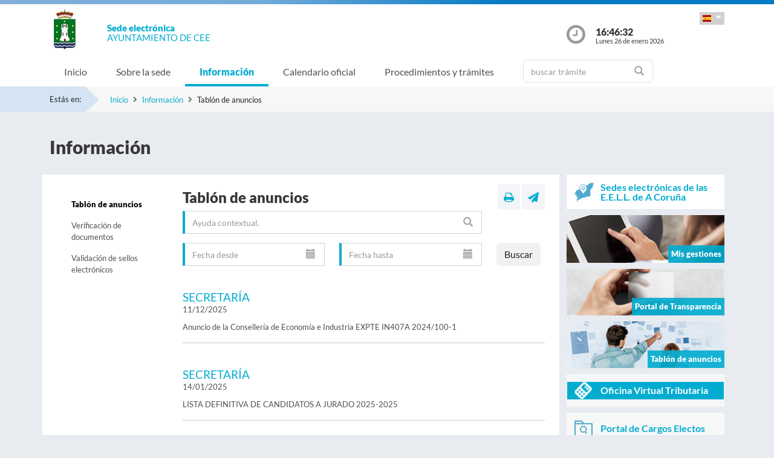

--- FILE ---
content_type: text/html;charset=UTF-8
request_url: https://sede.cee.gal/sxc/es/informacion/tablon/index.html?page=2
body_size: 31284
content:


























 











			
				
			

			
				
					
					
						














	
	


<!DOCTYPE html PUBLIC "-//W3C//DTD XHTML 1.0 Transitional//EN" "http://www.w3.org/TR/xhtml1/DTD/xhtml1-transitional.dtd">
<html xmlns="http://www.w3.org/1999/xhtml" xml:lang="es">
<head>
	<meta charset="utf-8">
	<meta http-equiv="X-UA-Compatible" content="IE=11">
	<meta name="viewport" content="width=device-width, initial-scale=1, shrink-to-fit=no">
	<meta http-equiv="CACHE-CONTROL" content="no-cache"/>
	<meta http-equiv="PRAGMA" content="no-cache"/>
	<meta http-equiv="Expires" content="0"/>
	<meta http-equiv="Content-Type" content="text/html; charset=UTF-8" />
	<meta name="description" content="" />
	<meta name="keywords" content="" />
	

	
	
	
	
		
	
	
	<title> Sede electrónica  Cee - Tablón de anuncios</title>
	
	<link href="/sxc/export/system/modules/tgs.dipacoruna.subsede/resources/css/fontsGoogleapisFamilyLato.css" rel="stylesheet">
	<link href="/sxc/export/system/modules/tgs.dipacoruna.subsede/resources/css/glyphicons.css" rel="stylesheet" type="text/css">
	<link href="/sxc/export/system/modules/tgs.dipacoruna.subsede/resources/css/font-awesome.min.css" rel="stylesheet">

	<!-- Latest compiled and minified CSS -->
	<link href="/sxc/export/system/modules/tgs.dipacoruna.subsede/resources/css/bootstrap.min.css_1924498.css" rel="stylesheet">
	<link rel="shortcut icon" href="/sxc/favicon.ico" type="image/x-icon"/>
	
	<!-- Custom styles for this template -->
	<link href="/sxc/export/system/modules/tgs.dipacoruna.subsede/resources/css/subsede.css_1924561.css" rel="stylesheet" type="text/css" />
	
	<!-- librerías opcionales que activan el soporte de HTML5 para IE8 -->
	<!--[if lt IE 9]>
    <![endif]-->
	
	
		
		<link href="/sxc/export/system/modules/tgs.dipacoruna.subsede/resources/css/sede-background.css_2059576671.css" rel="stylesheet" type="text/css" />
		
		
	
	<script type="text/javascript" charset="utf-8" src="/sxc/system/modules/tgs.dipacoruna.subsede/resources/js/resources.js?locale=es"></script>	

		
			<script type="text/javascript" src="/sxc/export/system/modules/tgs.dipacoruna.subsede/resources/js/jquery.min.js_1914089625.js"></script>
		
			<script type="text/javascript" src="/sxc/export/system/modules/tgs.dipacoruna.subsede/resources/js/js.js_1914089625.js"></script>
	
	<link rel="stylesheet" type="text/css" href="/sxc/export/system/modules/tgs.dipacoruna.subsede/resources/css/avisos.ww.min.css" />
	<link rel="stylesheet" type="text/css" href="/sxc/export/system/modules/tgs.dipacoruna.subsede/resources/css/cookieconsent.min.css" />

	<!-- Matomo Code -->
    <script type="text/javascript" src="/sxc/export/system/modules/tgs.dipacoruna.subsede/resources/js/matomo_inline.js_1914089625.js"></script>
	<!-- End Matomo Code -->
	

	<!--[if gte IE 6]>
		<link href="/sxc/export/system/modules/tgs.dipacoruna.subsede/resources/css/ie.css" rel="stylesheet" type="text/css" />
	<![endif]-->
	
</head>

						











<!-- WARNINGS -->
        
	
	

						<div class="wrap_gral">
							<!-- wrap -->
							<div class="wrap">
								














<body>
<div class="container-fluid">
	<div class="row ">
		<div class="col-md-12 barrasup"></div>
	</div>
</div>
<div class="container-fluid bgheader">
	<div class="container">
		<div class="row header">
			<div class="col-2 col-md-1 ">
				<div class="logo ">
					
  						<img id="logoCabecera" src="/sxc/export/sites/cee/recursos/images/Cee.png" alt="Cee" class="float-left d-block"/>
  					
				</div>
			</div>
			<div class="col-4 col-md-8">
				<h1>
					<span class="sedeInterior d-block"><span>Sede electr&oacute;nica</span></span>
					<span class="diputacionInterior d-block">Ayuntamiento de Cee</span>
				</h1>
			</div>
			<div class="col-6 col-md-3">
				<div class="containerIdioma ">
					<div class="dropdown">
						<a class="btn dropdown-toggle idioma" href="#" role="button" id="dropdownMenuIdioma" data-bs-toggle="dropdown" aria-haspopup="true" aria-expanded="false">
							<img src="/sxc/export/system/modules/tgs.dipacoruna.subsede/resources/img/Castellano.png">
						</a>
						<ul class="dropdown-menu" aria-labelledby="dropdownMenuIdioma">
							
										<li><a class="dropdown-item" href="/sxc/gl/informacion/tablon/index.html" title="Galego" lang="gl">
											<img src="/sxc/export/system/modules/tgs.dipacoruna.subsede/resources/img/Galego.png">Galego
										</a></li>
							
										<li><a class="dropdown-item" title="Castellano" lang="es">
											<img src="/sxc/export/system/modules/tgs.dipacoruna.subsede/resources/img/Castellano.png">Castellano
										</a></li>
							 
						</ul>
					</div>
				</div>
				<div class="hora row ">
					<div class="col-2 col-md-2">
						<img src="/sxc/export/system/modules/tgs.dipacoruna.subsede/resources/img/clockInterior.png" class="mx-auto d-block">
					</div>
					<div class="col-9 col-md-10">
						<span class="hour interior d-block" id="hora">16:46:28</span>
						<span class="date interior d-block" id="fecha">Lunes 26 de enero 2026</span>
					</div>
				</div>
			</div>
		</div>
	</div>   
   









	<!-- menu -->
	
	<nav class="navbar navbar-expand-md navbar-interior bg-light">
		<div class="container">
			<a class="navbar-brand" href="#"></a>
			<button class="navbar-toggler" type="button" data-bs-toggle="collapse" data-bs-target="#navbarTogglerSede" aria-controls="navbarTogglerSede" aria-expanded="false" aria-label="Toggle navigation">
    			<span class="navbar-toggler-icon"></span>
  			</button>
			
			<div class="collapse navbar-collapse" id="navbarTogglerSede">
				<ul class="navbar-nav mr-auto ">
					
         	 			<li class='nav-item'>
							<a target="_top" href="/sxc/es/index.html" title="Inicio" class="nav-link ">Inicio</a>
						</li>
					
         	 			<li class='nav-item'>
							<a target="_top" href="/sxc/es/sobrelasede/" title="Sobre la sede" class="nav-link ">Sobre la sede</a>
						</li>
					
         	 			<li class='nav-item'>
							<a target="_top" href="/sxc/es/informacion/" title="Información" class="nav-link active">Información</a>
						</li>
					
         	 			<li class='nav-item'>
							<a target="_top" href="/sxc/es/calendario_oficial/" title="Calendario oficial" class="nav-link ">Calendario oficial</a>
						</li>
					
         	 			<li class='nav-item'>
							<a target="_top" href="/sxc/es/procedimientosytramites/" title="Procedimientos y trámites" class="nav-link ">Procedimientos y trámites</a>
						</li>
					
         	 			<li class="nav-item">
							











<form method="post" class="buscForm" id="formBuscadorTramitesSup" action="/sxc/es/procedimientosytramites/">
	<div class="row">
		<div class="col-8 col-md-12">
			<div class="inner-addon right-addon ">
				<i class="glyphicon glyphicon-search"></i>
				<input class="form-control" type="text" id="busq" name="query" placeholder="buscar trámite"/>
                <input type="hidden" name="search" value="search"/>
			</div>
		</div>
	</div>
</form>
						</li>
					
				</ul>
			</div>
		</div>
	</nav>
							</div>
						</div>
					
				
			

			 


				




<!-- migas -->





<div class="container-fluid bgbreadcum">
	<div class="container">
		<div class="estasen">Estás en:</div>
		<nav aria-label="breadcrumb">
			<ol class="breadcrumb">
					
							<li class="breadcrumb-item active" aria-current="page"><a href="/sxc/es/" title="Inicio">Inicio</a></li>
					
							<li class="breadcrumb-item active" aria-current="page"><a href="/sxc/es/informacion/" title="Información">Información</a></li>
				
							<li class="breadcrumb-item">Tablón de anuncios</li>           		 		
           						
			</ol>
		</nav>
	</div>
</div>
<!-- fin migas -->

<section class="top40">
	<div class="container">
		<div class="row">
			<div class="col-md-12">
				<h1>Información</h1>
			</div>
		</div>
	</div>
</section>

<section id="tramites" class="top20 bottom40">
	<div class="container">
		<div class="row">
			<div class="col-md-9 fondoContendor">
				<div class="row">
					<div class="col-md-3">
						









<nav class="navbar navbar-toggleable-md navbar-expand-md menuVertical">
	<button class="navbar-toggler" type="button" data-bs-toggle="collapse" data-bs-target="#navbar1">
    	<span class="navbar-toggler-icon"></span>
  	</button>
  	<div class="collapse navbar-collapse" id="navbar1">
    	<ul class="navbar-nav flex-column">
<!--<nav class="nav flex-column">-->
	
				<li class="nav-item">
					<a href="/sxc/es/informacion/tablon/" title="Tablón de anuncios" class="nav-link active">Tablón de anuncios</a>
				</li>
			
				<li class="nav-item">
					<a href="/sxc/es/informacion/verificacion_documentos/" title="Verificación de documentos" class="nav-link ">Verificación de documentos</a>
				</li>
			
				<li class="nav-item">
					<a href="/sxc/es/informacion/validacion_sellos/" title="Validación de sellos electrónicos" class="nav-link ">Validación de sellos electrónicos</a>
				</li>
			
		</ul>
	</div>
</nav>

					</div>
					
					<div class="col-md-9">
						
						
							
								<!-- modulo comun a todas las páginas -->
								








<div class="row">
	<div class="col-7 col-md-9">
		
			<h2>Tablón de anuncios</h2>		
		
	</div>
	<div class="col-5 col-md-3">
		<div class="utilidades">
			<a class="util prim" href="#" title="Imprimir"><i class="fa fa-print"></i></a>
			<a class="util" href="mailto:?Subject=Tablón de anuncios&amp;body=Te invito a que visites la siguiente direcci&oacute;n: https://sede.cee.gal/sxc/es/informacion/tablon/index.html" title="Enviar a un amigo"><i class="fa fa-paper-plane"></i></a>
		</div>
	</div>
</div>
								<!-- fin modulo titulo -->
							        
        
							<!-- modulo para historico -->
								








			
							<!-- -->

							











<form method="post" class="buscForm" id="formBuscadorNoticias">
	<div class="row">
		<div class="col-12 col-sm-8 col-md-10">
			<div class="inner-addon right-addon ">
				<i class="glyphicon glyphicon-search"></i>
				<input class="form-control" type="text" id="busq" name="query" 
						placeholder="Ayuda contextual." 
						title="Si usa más de una palabra, se buscarán coincidencias con ALGUNA de esas palabras.&#013;&#010;Si quiere coincidencias con TODAS las palabras use el operador AND (mayúsculas).&#013;&#010;Si quiere buscar una FRASE entrecomíllela (doble comilla)" />
                <input type="hidden" name="search" value="search"/>
			</div>
		</div>
	</div>
	<div class="row top15">
		<div class="col-6 col-sm-4 col-md-5">
			<div class="inner-addon right-addon ">
				<i class="glyphicon glyphicon-calendar"></i>
				<input class="form-control" type="text" id="startDate" name="startDate"
						placeholder="Fecha desde"
						title="Fecha desde"/>
			</div>
		</div>
		<div class="col-6 col-sm-4 col-md-5">
			<div class="inner-addon right-addon ">
				<i class="glyphicon glyphicon-calendar"></i>
				<input class="form-control" type="text" id="endDate" name="endDate"
						placeholder="Fecha hasta"
						title="Fecha hasta"/>
			</div>
		</div>
		<div class="col-12 col-sm-4 col-md-2 alignRightMvl">
			<button type="submit" value="Buscar"
					title="Buscar" class="btn btn-default">
            	<span><span><span>Buscar</span></span></span>
            </button>
		</div>
	</div>
</form>

							

							

							
								
									
								 
								
							
							
							
							         
																
							
														
							         

								
								
								
									

									<div class="noticia top40">
										
										
										
										
										
										<h3>
											<a href="/sxc/es/informacion/tablon/2025/ANUNCIO_PROG_20251211093008678.html" 
												title="Ver noticia">
												SECRETARÍA
											</a>
										</h3>
										<p class="fecha">11/12/2025</p>
										<p>Anuncio de la Consellería de Economía e Industria EXPTE IN407A 2024/100-1</p>
									</div> 
								
								<hr>
									
			       			         

								
								
								
									

									<div class="noticia top40">
										
										
										
										
										
										<h3>
											<a href="/sxc/es/informacion/tablon/2025/ANUNCIO_PROG_20250113140012118.html" 
												title="Ver noticia">
												SECRETARÍA
											</a>
										</h3>
										<p class="fecha">14/01/2025</p>
										<p>LISTA DEFINITIVA DE CANDIDATOS A JURADO 2025-2025</p>
									</div> 
								
								<hr>
									
			       			         

								
								
								
									

									<div class="noticia top40">
										
										
										
										
										
										<h3>
											<a href="/sxc/es/informacion/tablon/Noticia_Apertura_004.html" 
												title="Ver noticia">
												El día 7 el Ayuntamiento de Cee estrenó su nueva Sede Electrónica
											</a>
										</h3>
										<p class="fecha">07/02/2019</p>
										<p>Con nuevo aspecto e importantes mejoras en el uso y la funcionalidad, se estrena la nueva sede electrónica del Ayuntamiento adherida al Proyecto Provincial de Implantación de la Administración Electrónica.</p>
									</div> 
								
								<hr>
									
			       			         

								
								
								
									

									<div class="noticia top40">
										
										
										
										
										
										<h3>
											<a href="/sxc/es/informacion/tablon/Noticia_Portal_Transparencia.html" 
												title="Ver noticia">
												Puesta en marcha del PORTAL DE TRANSPARENCIA del Ayuntamiento de Cee
											</a>
										</h3>
										<p class="fecha">16/11/2015</p>
										<p>El Ayuntamiento de Cee, a través de su sede electrónica, pone en marcha el PORTAL DE TRANSPARENCIA.</p>
									</div> 
								
								<hr>
									
			       			         

								
								
								
									

									<div class="noticia top40">
										
										
										
										
										
										<h3>
											<a href="/sxc/es/informacion/tablon/Noticia_Apertura_003.html" 
												title="Ver noticia">
												Cee inaugura la Sede Electrónica del Ayuntamiento
											</a>
										</h3>
										<p class="fecha">30/04/2015</p>
										<p>Cee inaugura la Sede Electrónica del Ayuntamiento, que permitirá a los ciudadanos realizar sus trámites por internet.
Cee da el salto hacia una administración sin papel.</p>
									</div> 
								
								<hr>
									
			       			         

								
								
								
									

									<div class="noticia top40">
										
										
										
										
										
										<h3>
											<a href="/sxc/es/informacion/tablon/Noticia_Apertura_002.html" 
												title="Ver noticia">
												Desde el día 30 de abril de 2015, el Ayuntamiento está a disposición de cualquier ciudadano del mundo, cualquier día del año y a cualquier hora.
											</a>
										</h3>
										<p class="fecha">30/04/2015</p>
										<p>La implantación de la Administración Electrónica en la gestión municipal supone una nueva forma de relación entre la Administración y los ciudadanos, ya que abre la posibilidad de relacionarse por internet con plenas garantías legales, de confidencialidad, seguridad y sencillez.</p>
									</div> 
								
								<hr>
									
			       			         

								
								
								
									

									<div class="noticia top40">
										
										
										
										
										
										<h3>
											<a href="/sxc/es/informacion/tablon/Noticia_Apertura_001.html" 
												title="Ver noticia">
												La Administración Municipal, cada vez más próxima al ciudadano.
											</a>
										</h3>
										<p class="fecha">30/04/2015</p>
										<p>La nueva sede va a permitir a los ciudadanos y empresas la presentación, por vía telemática, de la totalidad de instancias y solicitudes dirigidas al Ayuntamiento.</p>
									</div> 
								
								<hr>
									
			       			

							<div id="pagination" class="top40">
								






	<nav>
		<ul class="pagination d-flex flex-wrap justify-content-center">
			
			

			
				
					
					
						<li class="page-item">
							<a class="page-link" href="/sxc/es/informacion/tablon/index.html?page=1">1</a>
						</li>
					
				
			
				
															
						<li class="page-item active">
							<a class="page-link" href="/sxc/es/informacion/tablon/index.html?page=2">2</a>
						</li>
					
					
				
			


			
			
		</ul>	
	</nav>

							</div>

							
						
					</div>
				</div>
			</div>
			<div class="col-md-3">
					











	
		
		
		
		
	
	
	
		<div class="bannerTexto bottom10">
			<a href="https://entidadeslocais.dacoruna.gal/sxc/es" title="Sedes electrónicas de las E.E.L.L. de A Coruña y oficinas de registro Cl@ve">
				<div class="row">
					<div class="col-2 col-sm-2">
						
							
							
								<img class="d-block" src="/sxc/export/system/modules/tgs.dipacoruna.subsede/resources/img/icon_Subsedes.png">
							
						
					</div>
					<div class="col-10 col-sm-10 labelMenuLateral">
						Sedes electrónicas de las E.E.L.L. de A Coruña
					</div>
				</div>
			</a>
		</div>
				<!-- columna derecha  todos -->
		<div class="bannerImg bottom10">
			<a href="https://sede.cee.gal/tramitador/ciudadano?idLogica=inicio&entrada=ciudadano&idEntidad=cee&fkIdioma=ES" title="Mis gestiones - Notificaciones">
				<img src="/sxc/export/system/modules/tgs.dipacoruna.subsede/resources/img/bg_bannerMisGestiones.png">
				<p>Mis gestiones</p>
			</a>
		</div>
		
		<div class="bannerImg bottom10">
			<a href="/sxc/es/portal_transparencia/" title="Portal de Transparencia">
				
					
					
						<img src="/sxc/export/system/modules/tgs.dipacoruna.subsede/resources/img/bg_bannerTransparenciaSubsede.png">
					
				
				<p>Portal de Transparencia</p>
			</a>
		</div>
		
		<div class="bannerImg bottom10">
			<a href="/sxc/es/informacion/" title="Tablón de anuncios">
				<img src="/sxc/export/system/modules/tgs.dipacoruna.subsede/resources/img/bg_bannerTablonAnuncios.jpg">
				<p>Tablón de anuncios</p>
			</a>
		</div>
		
				
					<div class="fondocaja bottom10 ">
						<a href="/sxc/es/sobrelasede/oficina_virtual/" title="Acceso a Oficina Virtual Tributaria">
							<div class="row negativo">
								<div class="col-2 col-sm-2">
									<img class="d-block" src="/sxc/export/system/modules/tgs.dipacoruna.subsede/resources/img/iconos/tributarios.png" width="29">
								</div>
								<div class="col-10 col-sm-10 labelMenuLateral negativo">Oficina Virtual Tributaria</div>
							</div>
						</a>
					</div>
				
		

		
			<div class="fondocaja bottom10" >
				<a href="https://sede.cee.gal/tramitador/ciudadano?idLogica=inicioCargosElectos&entrada=ciudadano&idEntidad=cee&fkIdioma=ES" title="Acceso a la documentación de Órganos Colegiados">
					<div class="row">
						<div class="col-2 col-sm-2">
							<img class="d-block" src="/sxc/export/system/modules/tgs.dipacoruna.subsede/resources/img/organoscolegiados.svg" width="30">
						</div>
						<div class="col-10 col-sm-10 labelMenuLateral">
							Portal de Cargos Electos
						</div>
					</div>
				</a>
			</div>  
		
		
		
			<div class="fondocaja bottom10" >
				<a href="https://sede.cee.gal/tramitador/ciudadano?idLogica=inicioPortalEmpresas&entrada=ciudadano&idEntidad=cee&fkIdioma=ES" title="Acceso a la documentación de Empresas">
					<div class="row">
						<div class="col-2 col-sm-2">
							<img class="d-block" src="/sxc/export/system/modules/tgs.dipacoruna.subsede/resources/img/portal_empresas.png" width="40">
						</div>
						<div class="col-10 col-sm-10 labelMenuLateral">
							Portal de Empresas
						</div>
					</div>
				</a>
			</div>
		
		
		
		
		<div class="fondocaja bottom10">
			<!--<a href="https://sede.dacoruna.gal/sxc/es/sobrelasede/impresos_generales/">-->
			<a href="/sxc/es/sobrelasede/impresos_generales/" title="Impresos generales">
				<div class="row">
					<div class="col-2 col-sm-2">
						
							
							
								<img class="d-block" src="/sxc/export/system/modules/tgs.dipacoruna.subsede/resources/img/icon_ImpresosGeneralesSubsede.png">
							
						
					</div>
					<div class="col-10 col-sm-10 labelMenuLateral">
						Impresos generales
					</div>
				</div>
			</a>
		</div>
		
		<div class="fondocaja top10 bottom20">
			<h4 class="titulo">Otros Servicios</h4>
			<ul class="listado">
				
					
					
					
					<li ><a href="/sxc/es/cita/index.html" title="Solicitud de Cita Previa" ><b>Solicitud de Cita Previa</b></a></li>
				
					
					
					
					<li ><a href="https://contrataciondelestado.es/wps/poc?uri=deeplink%3AperfilContratante&ubicacionOrganica=pgkapbh0hRw%3D" title="Perfil del contratante" target="_blank">Perfil del contratante</a></li>
				
					
					
					
					<li ><a href="https://entidadeslocais.dacoruna.gal/sxc/recursos/enlaces/EnlacesInteres/Portal_Face" title="Entrada de Facturas Electrónicas" >Entrada de Facturas Electrónicas</a></li>
				
					
					
					
					<li ><a href="https://entidadeslocais.dacoruna.gal/sxc/recursos/enlaces/EnlacesInteres/Portal_Notifica" title="Sistema de Notificación Electrónica" target="_blank">Sistema de Notificación Electrónica</a></li>
				
					
					
					
					<li ><a href="http://cee.gal/es/emprego/" title="Bolsa de Empleo" target="_blank">Bolsa de Empleo</a></li>
				
					
					
					
					<li ><a href="/sxc/es/procedimientosytramites/tramites/Reclamacionesquejasysugerencias_N" title="Buzón de sugerencias, quejas o reclamaciones" target="_blank">Buzón de sugerencias, quejas o reclamaciones</a></li>
				
					
					
					
					<li ><a href="https://entidadeslocais.dacoruna.gal/sxc/es/actualidad/ultimas_noticias/" title="Actualidad" target="_blank">Actualidad</a></li>
				
					
					
					
					<li ><a href="/sxc/es/informacion/verificacion_documentos/" title="Verificación de documentos" >Verificación de documentos</a></li>
				
					
					
					
					<li ><a href="https://entidadeslocais.dacoruna.gal/sxc/recursos/enlaces/EnlacesInteres/RegistroElectronicoComun" title="Registro Electrónico Común" target="_blank">Registro Electrónico Común</a></li>
				
			</ul>
		</div>
	


				</div>
			</div>
		</div>
	</section>

	





			
				
			

			

			 


			
				











<footer class="site-footer invert minimal">
	<div class="footer-area-wrap">
		<div class="container">
			<div class="row">
				<div class="col-md-4">
					
						
						
						
				
						
						
							<img id="logoPieEntidad" src="/sxc/export/sites/cee/recursos/images/Cee.png" alt="Cee"/>
											
				
						
						
						
							<h5 class="top20">Ayuntamiento de Cee</h5>
						
						
							<span class="d-block txtfooter">Rúa Domingo Antonio Andrade, s/n</span>
						
						
							<span class="d-block txtfooter">15270 Cee - A Coruña</span>
						
						
							<span class="d-block txtfooter">Tlf: 981 745 100</span>
						
						
							
							
								
								
									<span class="d-block txtfooter">
										Informaci&oacute;n: <a href="mailto:sede@cee.gal" title="">sede@cee.gal</a>
									</span>
									<span class="d-block txtfooter">
										<a href="/sxc/es/contacto" title="Ir a Contacto ">
										Ir a Contacto 
										</a>
									</span>
								
							
						
					
				</div>
				<div class="col-md-4">
					<h5>ACCESOS DIRECTOS</h5>
					<ul class="footer-enlaces">
						
							
							
								<li>
									<a href="/sxc/es/cita/" target="_blank" class="colorBlanco"><b>
										Solicitud de Cita Previa
										</b>
									</a>
								</li>					
							
											
						<li>
							<a href="https://entidadeslocais.dacoruna.gal/sxc/es">
								Sedes electrónicas de las E.E.L.L. de A Coruña y oficinas de registro Cl@ve
							</a>
						</li>
						<li>
							
							<a href="https://sede.cee.gal/tramitador/ciudadano?idLogica=inicio&entrada=ciudadano&idEntidad=cee&fkIdioma=ES" target="_blank">
								Mis gestiones - Notificaciones
							</a>
						</li>
						<li>
							<a href="/sxc/es/portal_transparencia/" target="_blank">
								Portal de Transparencia
								
							</a>
						</li>
						<li>
							<a href="/sxc/es/sobrelasede/impresos_generales/">
								Impresos generales
							</a>
						</li>
						<li>
							<a href="/sxc/es/calendario_oficial">
								Calendario Oficial
								
							</a>
						</li>
						<li>
							
							<a href="http://www.contratosdegalicia.es/consultaOrganismo.jsp?lang=es&N=226&ID=800" target="_blank">
								Perfil del Contratante
								
							</a>
						</li>
						<li>
							<a href="/sxc/es/informacion/tablon/">
								Tablón de Anuncios
								
							</a>
						</li>
				
					
					
						<li>
							<a href="/sxc/es/procedimientosytramites/tramites/Reclamacionesquejasysugerencias_N">
								Buzón de Sugerencias, Quejas o Reclamaciones
								
							</a>
						</li>					
					
				
						<li>
							<a href="/sxc/es/informacion/verificacion_documentos/">
								Verificación de Documentos
								
							</a>
						</li>
					</ul>
				</div>
				<div class="col-md-4">
					









<ul class="footer-enlaces">		
 
 	<h5>Enlaces de interés</h5>		
	
    	
        
			
            	
                
                
				
            		<li><a href="http://www.cee.gal/es/" title="Abre nueva ventana con la página web del Ayuntamiento de Cee" target="_blank">Ayto. de Cee</a></li>
						
			
		
	
 
 
	        	
			
            	
                
                
				
            		<li><a href="https://www.dacoruna.gal/" title="Abre nueva ventana con la página web de la Diputación de A Coruña" target="_blank">Diputación de A Coruña</a></li>
						
			
            	
                
                
				
            		<li><a href="https://www.xunta.gal" title="Abre nueva ventana con la página web de la Xunta de Galicia" target="_blank">Xunta de Galicia</a></li>
						
			
            	
                
                
				
            		<li><a href="https://administracion.gob.es/" title="Abre nueva ventana con la página web de Punto de Acceso General" target="_blank">Punto Acceso Gral.</a></li>
						
			
            	
                
                
				
            		<li><a href="https://bop.dacoruna.gal/" title="Abre nueva ventana con la página web del BOP A Coruña" target="_blank">BOP</a></li>
						
			
            	
                
                
				
            		<li><a href="https://www.xunta.gal/diario-oficial-galicia/" title="Abre nueva ventana con la página web del Diario Oficial de Galicia" target="_blank">DOG</a></li>
						
			
            	
                
                
				
            		<li><a href="https://boe.es/" title="Abre nueva ventana con la página web del Boletín Oficial del Estado" target="_blank">BOE</a></li>
						
			
            	
                
                
				
            		<li><a href="https://www.dnie.es/" title="Abre nueva ventana con la página web del DNIe" target="_blank">eDNI</a></li>
						
			
            	
                
                
				
            		<li><a href="https://valide.redsara.es" title="Abre nueva ventana con la página web de Validaciones" target="_blank">Validaciones</a></li>
						
			
            	
                
                
				
            		<li><a href="https://www.fnmt.es/" title="FNMT" target="_blank">FNMT</a></li>
						
			
            	
                
                
				
            		<li><a href="https://www1.sedecatastro.gob.es/" title="Oficina Virtual del Catastro" target="_blank">Oficina Virtual del Catastro</a></li>
						
			
									
										<li>
											<a href="https://sede.dacoruna.gal">
												Sede Electrónica Diputación Provincial de A Coruña
											</a>
										</li>
									
		
	
	
 
 </ul>
			

				</div>
			</div>
		</div>
	</div>
	<div class="footer-container container">
		<div class="site-info">
			<div class="footer-links">
				<ul class="inline-list footlink">				
					<li class="pieConResaltado">
						<a href="/sxc/es/soporte" target="_top" title="Soporte técnico">
							Soporte técnico
						</a> - 
					</li>
					<li>
						<a href="/sxc/es/accesibilidad" target="_top" title="Accesibilidad">
							Accesibilidad
						</a> - 
					</li>
					<li>
						<a href="/sxc/es/mapaweb" target="_top" title="Mapa web">
							Mapa web
						</a> - 
					</li>
					<li>
						<a href="/sxc/es/avisolegal" target="_top" title="Aviso legal">
							Aviso legal
						</a> - 
					</li>
						
							
							
								<li>
									<a href="/sxc/es/sobrelasede/proteccion_datos/" target="_top" title="Privacidad">
										Privacidad
									</a> - 
								</li>
							
						

					
					
					<li>
						<a href="/sxc/es/sobrelasede/seguridad" target="_top" title="Seguridad">
							Seguridad
						</a> - 
					</li>
					
					
					<li class="pieConResaltado">
						<a href="/sxc/es/ayuda" target="_top" title="Ayuda">
							Ayuda
						</a>
					</li>
				</ul>
			</div>
			<div class="footer-container">
				<div class="footer-copyright">&copy; 2026 Plataforma de Administraci&oacute;n Electr&oacute;nica · Diputación Provincial de A Coruña</div>
			</div>
		</div>
	</div>	
	<div class="footer-container container">
		<div class="row">
			<div class="col-md-4">
			
			
		
					<a href="https://sede.dacoruna.gal" title="Sede Deputación da Coruña" target="_blank">
							<img src="https://sede.dacoruna.gal/sxc/export/sites/diputacion/recursos/images/logoDiputacionNegativo.svg"  title="Sede Diputación de A Coruña" id="logoConcelloDixital" class="pieLogos">
					</a>
			</div>			
			<div class="col-md-4">
			
			
		
					<a href="https://entidadeslocais.dacoruna.gal/sxc/recursos/enlaces/Varios/concelloDixital" title="Concello Dixital" target="_blank">
							<img src="https://sede.dacoruna.gal/sxc/export/sites/diputacion/recursos/images/TEDEC24_20211220_Imagotipo-fondo-transparente-vectorial_3.svg"  title="Diputación Provincial de A Coruña" id="logoConcelloDixital" class="pieLogos">
					</a>
			</div>					
			<div class="col-md-4">			
							
								
								<a href="/sxc/es/sobrelasede/seguridad" title="ENS">
									<img src="https://sede.dacoruna.gal/sxc/export/sites/diputacion/recursos/images/distintivo_ens_certificacion_MEDIA_165x201.png"  title="ENS" class="pieLogos">
								</a>
								
								
							
			</div>
		</div>
	</div>		
</footer>	


<!-- jQuery library -->
<script src="/sxc/export/system/modules/tgs.dipacoruna.subsede/resources/js/jquery-ui.min.js_1924499.js"></script>

<script src="/sxc/export/system/modules/tgs.dipacoruna.subsede/resources/js/datepicker_languages.js_1924498.js"></script>
<script src="/sxc/export/system/modules/tgs.dipacoruna.subsede/resources/js/calendario.js_1924498.js"></script>

<!-- Popper JS -->
<!--<script src="/sxc/system/modules/tgs.dipacoruna.subsede/resources/js/popper.min.js?001"></script>-->

<!-- Latest compiled JavaScript -->
<script src="/sxc/export/system/modules/tgs.dipacoruna.subsede/resources/js/bootstrap.bundle.min.js_1924498.js"></script>

				




 				<script type="text/javascript" 
						id="listadoNoticias_inline" 
						src="/sxc/export/system/modules/tgs.dipacoruna.subsede/resources/js/listadoNoticias_inline.js" >
				</script>


--- FILE ---
content_type: text/css
request_url: https://sede.cee.gal/sxc/export/system/modules/tgs.dipacoruna.subsede/resources/css/sede-background.css_2059576671.css
body_size: 39
content:







	









	
			#cuerpo{
				background: url('/sxc/recursos/images/cee.jpg') no-repeat top center fixed; 
				background-size: cover;"
			}		
	

--- FILE ---
content_type: text/javascript
request_url: https://sede.cee.gal/sxc/export/system/modules/tgs.dipacoruna.subsede/resources/js/listadoNoticias_inline.js
body_size: 73
content:
		$(document).ready(function() {
			$('#startDate').datepicker({
				nextText: '',
				prevText: ''
			});
			$('#endDate').datepicker({
				nextText: '',
				prevText: ''
			});
		});